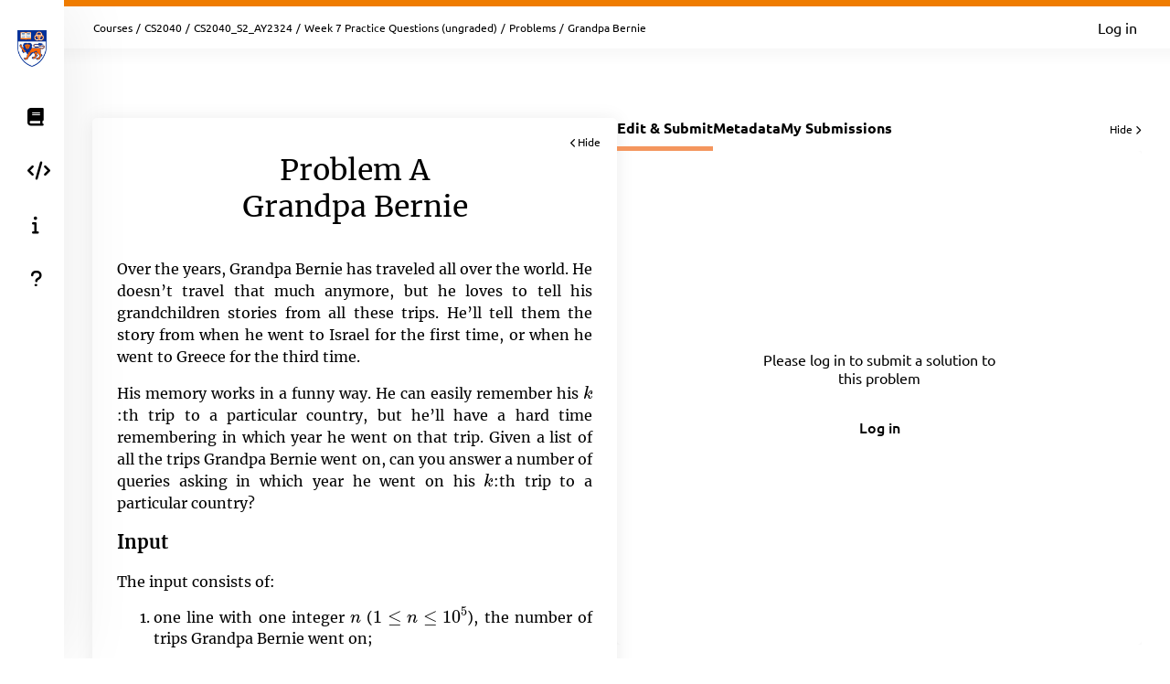

--- FILE ---
content_type: text/html; charset=UTF-8
request_url: https://nus.kattis.com/courses/CS2040/CS2040_S2_AY2324/assignments/oj7d8s/problems/grandpabernie
body_size: 5781
content:
<!DOCTYPE html>
<html class="" lang="en">
<head>
    <!-- Load sentry as early as possible -->
            <script nonce="f610164189267c8676002bf43b8c78b263adb0cbd5acb499d0093b954aaff98e" src="https://js.sentry-cdn.com/1ad5e9767ad243d396a93ef40135e743.min.js" crossorigin="anonymous" data-lazy="no"></script>

    <script nonce="f610164189267c8676002bf43b8c78b263adb0cbd5acb499d0093b954aaff98e" type="module">
        Sentry.onLoad(function() {
            Sentry.init({
                dsn: "https://1ad5e9767ad243d396a93ef40135e743:0f66eac85d88443baa349f5bc2497f28@sentry.io/271015",
                release: "a7fa8628f476572d6f4ac6e35eebf65dd4cc963e",
                environment: "production",
                whitelistUrls: [
                    /https?:\/\/nus\.kattis\.com/                 ],
                ignoreErrors: [
                    "Non-Error exception captured",                     "Non-Error promise rejection captured",                    'ResizeObserver loop limit exceeded',                    'Can\'t find variable: zaloJSV2'                ],
                denyUrls: ['/static\.cloudflareinsights\.com/'],                 autoSessionTracking: false,
                integrations: [                    new Sentry.BrowserTracing(),
                ],
                tracesSampleRate: 0,
                profilesSampleRate: 1.0,
                replaysSessionSampleRate: 0,                 replaysOnErrorSampleRate: 0,                 tracePropagationTargets: ["localhost", /https?:\/\/nus\.kattis\.com/],             });
                        Sentry.configureScope((scope) => scope.setTransactionName("sessions_problems_view"));         })
    </script>

    <meta charset="UTF-8" >
    <meta http-equiv="X-UA-Compatible" content="IE=edge">
    <meta name="viewport" content="width=device-width, initial-scale=1">
    <title>Grandpa Bernie &ndash; Kattis, National University of Singapore</title>

    <!-- Jquery and Jquery-ui -->
    <link href="/assets/781f6b13f8110305b9759e61c0cf0de1/jquery-ui-dist/jquery-ui.theme.min.css" rel="stylesheet">
    <script nonce="f610164189267c8676002bf43b8c78b263adb0cbd5acb499d0093b954aaff98e" src="/assets/781f6b13f8110305b9759e61c0cf0de1/jquery/dist/jquery.min.js"></script>
    <script nonce="f610164189267c8676002bf43b8c78b263adb0cbd5acb499d0093b954aaff98e" src="/assets/781f6b13f8110305b9759e61c0cf0de1/jquery-ui-dist/jquery-ui.min.js"></script>

    <!-- Timezone Cookie -->
    <script nonce="0522eaef68c24e197e3ae89dc93842ac2d526a3f0d7e29a5c091bb624fa55837" type="module" src="/js/13b5f8b7bf9574030459e12ae202a390/modules/timezone.js"></script>

    <!-- Fonts/Icons -->
    <link href="/assets/781f6b13f8110305b9759e61c0cf0de1/@fortawesome/fontawesome-free/css/all.min.css" rel="stylesheet">

            <link href="/assets/781f6b13f8110305b9759e61c0cf0de1/@fontsource/merriweather/300.css" rel="stylesheet">
        <link href="/assets/781f6b13f8110305b9759e61c0cf0de1/@fontsource/merriweather/300-italic.css" rel="stylesheet">
            <link href="/assets/781f6b13f8110305b9759e61c0cf0de1/@fontsource/merriweather/400.css" rel="stylesheet">
        <link href="/assets/781f6b13f8110305b9759e61c0cf0de1/@fontsource/merriweather/400-italic.css" rel="stylesheet">
            <link href="/assets/781f6b13f8110305b9759e61c0cf0de1/@fontsource/merriweather/700.css" rel="stylesheet">
        <link href="/assets/781f6b13f8110305b9759e61c0cf0de1/@fontsource/merriweather/700-italic.css" rel="stylesheet">
                <link href="/assets/781f6b13f8110305b9759e61c0cf0de1/@fontsource/ubuntu/300.css" rel="stylesheet">
        <link href="/assets/781f6b13f8110305b9759e61c0cf0de1/@fontsource/ubuntu/300-italic.css" rel="stylesheet">
            <link href="/assets/781f6b13f8110305b9759e61c0cf0de1/@fontsource/ubuntu/400.css" rel="stylesheet">
        <link href="/assets/781f6b13f8110305b9759e61c0cf0de1/@fontsource/ubuntu/400-italic.css" rel="stylesheet">
            <link href="/assets/781f6b13f8110305b9759e61c0cf0de1/@fontsource/ubuntu/500.css" rel="stylesheet">
        <link href="/assets/781f6b13f8110305b9759e61c0cf0de1/@fontsource/ubuntu/500-italic.css" rel="stylesheet">
            <link href="/assets/781f6b13f8110305b9759e61c0cf0de1/@fontsource/ubuntu/700.css" rel="stylesheet">
        <link href="/assets/781f6b13f8110305b9759e61c0cf0de1/@fontsource/ubuntu/700-italic.css" rel="stylesheet">
    
    <!-- DateRangePicker CSS -->
    <link href="/assets/781f6b13f8110305b9759e61c0cf0de1/bootstrap-daterangepicker/daterangepicker.css" rel="stylesheet">

    <!-- Editable and Select2 -->
    <link href="/assets/781f6b13f8110305b9759e61c0cf0de1/select2/dist/css/select2.css" rel="stylesheet">

            <link rel="apple-touch-icon-precomposed" sizes="57x57"   href="/images/favicon/apple-touch-icon-57x57.png">
        <link rel="apple-touch-icon-precomposed" sizes="114x114" href="/images/favicon/apple-touch-icon-114x114.png">
        <link rel="apple-touch-icon-precomposed" sizes="72x72"   href="/images/favicon/apple-touch-icon-72x72.png">
        <link rel="apple-touch-icon-precomposed" sizes="144x144" href="/images/favicon/apple-touch-icon-144x144.png">
        <link rel="apple-touch-icon-precomposed" sizes="60x60"   href="/images/favicon/apple-touch-icon-60x60.png">
        <link rel="apple-touch-icon-precomposed" sizes="120x120" href="/images/favicon/apple-touch-icon-120x120.png">
        <link rel="apple-touch-icon-precomposed" sizes="76x76"   href="/images/favicon/apple-touch-icon-76x76.png">
        <link rel="apple-touch-icon-precomposed" sizes="152x152" href="/images/favicon/apple-touch-icon-152x152.png">
        <link rel="icon" type="image/png" href="/images/favicon/favicon-196x196.png" sizes="196x196">
        <link rel="icon" type="image/png" href="/images/favicon/favicon-96x96.png"   sizes="96x96">
        <link rel="icon" type="image/png" href="/images/favicon/favicon-32x32.png"   sizes="32x32">
        <link rel="icon" type="image/png" href="/images/favicon/favicon-16x16.png"   sizes="16x16">
        <link rel="icon" type="image/png" href="/images/favicon/favicon-128.png"     sizes="128x128">
        <link rel="shortcut icon"         href="/images/favicon/favicon.ico">
        <meta name="application-name"                content="Kattis, National University of Singapore">
        <meta name="msapplication-TileColor"         content="#FFFFFF">
        <meta name="msapplication-TileImage"         content="/images/favicon/mstile-144x144.png">
        <meta name="msapplication-square70x70logo"   content="/images/favicon/mstile-70x70.png">
        <meta name="msapplication-square150x150logo" content="/images/favicon/mstile-150x150.png">
        <meta name="msapplication-wide310x150logo"   content="/images/favicon/mstile-310x150.png">
        <meta name="msapplication-square310x310logo" content="/images/favicon/mstile-310x310.png">
    
    <!-- Own CSS -->
    <link rel="stylesheet" href="/css/7fa0a6b84ecc2d8c3037bd52c2b07420/style.css">
    <style type="text/css">           :root {
                      --branding-border: linear-gradient(#ef7c00, #ef7c00);
              }

         </style>

    <script nonce="f610164189267c8676002bf43b8c78b263adb0cbd5acb499d0093b954aaff98e" type="text/javascript">
        window.page_loaded_at = new Date();
        jQuery.noConflict();
    </script>

    
    <meta name="robots" content="noindex">
    <script nonce="f610164189267c8676002bf43b8c78b263adb0cbd5acb499d0093b954aaff98e" src="/js/13b5f8b7bf9574030459e12ae202a390/non-es6/mathjax_conf.js" defer></script>
<script nonce="f610164189267c8676002bf43b8c78b263adb0cbd5acb499d0093b954aaff98e" src="/assets/781f6b13f8110305b9759e61c0cf0de1/mathjax/es5/tex-mml-chtml.js" defer id="MathJax-script"></script>
    <script nonce="f610164189267c8676002bf43b8c78b263adb0cbd5acb499d0093b954aaff98e" defer src="/assets/781f6b13f8110305b9759e61c0cf0de1/ace-builds/src-min-noconflict/ace.js"></script>

</head>

<body class="header-collapsed l-body_grid"  >



































<header class="l-page_header">
    <div class="page_header-arrow_expand_collapse">
        <i class="page_header-arrow_expand_collapse-arrow"></i>
    </div>
    <div class="page_header-wrapper">
        <div class="logo-container">
            <a class="logo-link" href="/" title="National University of Singapore">
                <img class="logo" src="/images/site-logo?v=398c807f629a7a264096cf789d5b237f" alt="National University of Singapore logo" />
            </a>
            <h4 class="logo-container-text">National University of Singapore</h4>
            <button class="menu_mobile_link" >
                <i class="fas fa-bars menu_mobile_link_icon"></i>
            </button>
            <script nonce="0522eaef68c24e197e3ae89dc93842ac2d526a3f0d7e29a5c091bb624fa55837" type="module" src="/js/13b5f8b7bf9574030459e12ae202a390/pages/master/nav.js"></script>
        </div>
        <div class="branding_border"></div>
        <div class="page_header-content">
            <nav>
                <ul class="main_menu">
                                                                    <li>
                            <a  href="/courses" class="main_menu-item main_menu-item_link  " title="Courses">
                                                                    <i class="fas fa-book main_menu-item_icon"></i>
                                                                <span class="main_menu-item_name ">Courses</span>
                                                            </a>
                        </li>
                                                                    <li>
                            <a  href="/languages" class="main_menu-item main_menu-item_link  " title="Languages">
                                                                    <i class="fas fa-code main_menu-item_icon"></i>
                                                                <span class="main_menu-item_name ">Languages</span>
                                                            </a>
                        </li>
                                                                    <li>
                            <a  href="/info" class="main_menu-item main_menu-item_link  " title="Info">
                                                                    <i class="fas fa-info main_menu-item_icon"></i>
                                                                <span class="main_menu-item_name ">Info</span>
                                                            </a>
                        </li>
                                                                    <li>
                            <a  href="https://support.kattis.com" class="main_menu-item main_menu-item_link  " title="Help">
                                                                    <i class="fas fa-question main_menu-item_icon"></i>
                                                                <span class="main_menu-item_name ">Help</span>
                                                            </a>
                        </li>
                                    </ul>
            </nav>
                            <div class="header_item_margin search-lower">
                    <label for="search_input" class="search-label search-label-right">Search</label>
                    <form id="search_form" method="GET" action="/search" class="search">
                                                    <img src="/images/site/header/logo-empty.png?0bb770=" alt="Kattis Cat" class="search-mascot" />
                                                <input id="search_input" type="search" name="q" class="search-input" placeholder="Search Kattis" />
                        <i id="search_submit" class="fas fa-search search-icon"></i>
                    </form>
                </div>
                    </div>
    </div>
</header>

<div class="l-main_area">
    

    
    <main class="flex flex-col grow content_padding">
        

































<div class="top_bar ">
    <script nonce="0522eaef68c24e197e3ae89dc93842ac2d526a3f0d7e29a5c091bb624fa55837" type="module" src="/js/13b5f8b7bf9574030459e12ae202a390/pages/master/top_bar.js"></script>
    <div class="branding_border"></div>
            <div class="top_bar-content-wrapper">
            <div class="top_bar-section top_bar-section-large">
                <div class="breadcrumb top_bar-item">
                                                                        <a href="/courses" class="breadcrumb-link">Courses</a><span class="breadcrumb-divider">/</span>
                                                    <a href="/courses/CS2040" class="breadcrumb-link">CS2040</a><span class="breadcrumb-divider">/</span>
                                                    <a href="/courses/CS2040/CS2040_S2_AY2324" class="breadcrumb-link">CS2040_S2_AY2324</a><span class="breadcrumb-divider">/</span>
                                                    <a href="/courses/CS2040/CS2040_S2_AY2324/assignments/oj7d8s" class="breadcrumb-link">Week 7 Practice Questions (ungraded)</a><span class="breadcrumb-divider">/</span>
                                                    <a href="/courses/CS2040/CS2040_S2_AY2324/assignments/oj7d8s/problems" class="breadcrumb-link">Problems</a><span class="breadcrumb-divider">/</span>
                                                                                    <span class="breadcrumb-current">
                                                    Grandpa Bernie
                                            </span>
                </div>

                            </div>

            <div class="top_bar-section collapsible-menu-group-right top_bar-section-small items-center">
                
                

                                    <a href="/login" class="button button-primary button-small">Log in</a>
                            </div>
        </div>
    
    

    </div>

        

<script nonce="f610164189267c8676002bf43b8c78b263adb0cbd5acb499d0093b954aaff98e" defer src="/assets/781f6b13f8110305b9759e61c0cf0de1/ace-builds/src-min-noconflict/ace.js"></script>
<script nonce="0522eaef68c24e197e3ae89dc93842ac2d526a3f0d7e29a5c091bb624fa55837" type="module" src="/js/13b5f8b7bf9574030459e12ae202a390/modules/highlight.js"></script>
<script nonce="0522eaef68c24e197e3ae89dc93842ac2d526a3f0d7e29a5c091bb624fa55837" type="module" src="/js/13b5f8b7bf9574030459e12ae202a390/modules/mobile_tabs.js"></script>
<script nonce="0522eaef68c24e197e3ae89dc93842ac2d526a3f0d7e29a5c091bb624fa55837" type="module" src="/js/13b5f8b7bf9574030459e12ae202a390/modules/load_select.js"></script>
<script nonce="0522eaef68c24e197e3ae89dc93842ac2d526a3f0d7e29a5c091bb624fa55837" type="module" src="/js/13b5f8b7bf9574030459e12ae202a390/pages/problems/view.js"></script>
<script nonce="f610164189267c8676002bf43b8c78b263adb0cbd5acb499d0093b954aaff98e" type="application/json" id="javascript-translations">
    { "copy_msg": "Copied to clipboard!" }
</script>

<div class="l-book">
    <div class="book-container">
        <div id="bookmark" class="book-bookmark is-hidden">
            <div class="book-bookmark-text" data-cy="instruction-bookmark">
                View problem statement: <span class="book-bookmark-text-subtext">Grandpa Bernie</span><i class="fas fa-chevron-left book-bookmark-text-icon"></i>
            </div>
        </div>
        <div id="instructions-container" class="book-page-container grow book-page-fixed_width h-max-content">
            <article class="book-page">
                <div class="book-page-fixed_width">
                    <div id="instructions-close" class="book-close"><i class="fas fa-chevron-left book-close-icon"></i>Hide</div>
                                        <h1 class="book-page-heading">Problem A<br/>Grandpa Bernie</h1>
                                                                                    
  <div class="problembody">
    <p>Over the years, Grandpa Bernie has traveled all over the
    world. He doesn’t travel that much anymore, but he loves to
    tell his grandchildren stories from all these trips. He’ll tell
    them the story from when he went to Israel for the first time,
    or when he went to Greece for the third time.</p>

    <p>His memory works in a funny way. He can easily remember his
    <span class="tex2jax_process">$k$</span>:th trip to a
    particular country, but he’ll have a hard time remembering in
    which year he went on that trip. Given a list of all the trips
    Grandpa Bernie went on, can you answer a number of queries
    asking in which year he went on his <span class=
    "tex2jax_process">$k$</span>:th trip to a particular
    country?</p>

    <h2>Input</h2>

    <p>The input consists of:</p>

    <ol class="enumerate">
      <li>
        <p>one line with one integer <span class=
        "tex2jax_process">$n$</span> (<span class=
        "tex2jax_process">$1 \leq n \leq 10^5$</span>), the number
        of trips Grandpa Bernie went on;</p>
      </li>

      <li>
        <p><span class="tex2jax_process">$n$</span> lines each
        containing the name <span class=
        "tex2jax_process">$s$</span> (<span class=
        "tex2jax_process">$1 \leq |s| \leq 20$</span>) of a country
        and an integer <span class="tex2jax_process">$y$</span>
        (<span class="tex2jax_process">$1 \leq y \leq 10^6$</span>)
        representing a trip to country <span class=
        "tex2jax_process">$s$</span> that Grandpa Bernie went on in
        year <span class="tex2jax_process">$y$</span>;</p>
      </li>

      <li>
        <p>one line with one integer <span class=
        "tex2jax_process">$q$</span> (<span class=
        "tex2jax_process">$1 \leq q \leq 10^5$</span>), the number
        of queries;</p>
      </li>

      <li>
        <p><span class="tex2jax_process">$q$</span> lines each
        containing the name <span class=
        "tex2jax_process">$s$</span> of a country and an integer
        <span class="tex2jax_process">$k$</span> representing a
        query for the <span class="tex2jax_process">$k$</span>:th
        time Grandpa Bernie went to country <span class=
        "tex2jax_process">$s$</span>.</p>
      </li>
    </ol>

    <p>Each country name only consists of letters from the English
    alphabet. It is also guaranteed that, for each query asking for
    the <span class="tex2jax_process">$k$</span>:th trip to country
    <span class="tex2jax_process">$s$</span>, <span class=
    "tex2jax_process">$k$</span> is at least <span class=
    "tex2jax_process">$1$</span> and no greater than the number of
    times Grandpa Bernie went to country <span class=
    "tex2jax_process">$s$</span>. In particular, it is guaranteed
    that Grandpa Bernie has visited country <span class=
    "tex2jax_process">$s$</span> at least once.</p>

    <h2>Output</h2>

    <p>For each query for the <span class=
    "tex2jax_process">$k$</span>:th trip Grandpa Bernie went to a
    country <span class="tex2jax_process">$s$</span>, output a
    single line containing the year in which Grandpa Bernie went on
    that trip.</p>

    <table class="sample" summary="sample data">
      <tr>
        <th>Sample Input 1</th>

        <th>Sample Output 1</th>
      </tr>

      <tr>
        <td>
          <pre>
4
Iceland 2016
Sweden 2015
Iceland 1982
Norway 1999
3
Sweden 1
Iceland 1
Iceland 2
</pre>
        </td>

        <td>
          <pre>
2015
1982
2016
</pre>
        </td>
      </tr>
    </table>

    <table class="sample" summary="sample data">
      <tr>
        <th>Sample Input 2</th>

        <th>Sample Output 2</th>
      </tr>

      <tr>
        <td>
          <pre>
4
Iceland 2014
Iceland 2015
Iceland 2015
Iceland 2016
4
Iceland 4
Iceland 3
Iceland 2
Iceland 1
</pre>
        </td>

        <td>
          <pre>
2016
2015
2015
2014
</pre>
        </td>
      </tr>
    </table>
  </div>

                                                        </div>
            </article>
        </div>

        <div id="editor-container" class="book-page-container grow static-fixed-parent" data-problem-name="grandpabernie"
                                                                                        data-submit-url="/courses/CS2040/CS2040_S2_AY2324/assignments/oj7d8s/problems/grandpabernie/submit"
                                                                                        data-sourcelim="131072"
                                                                                        data-may-submit="false"
                                                                                                                                                                                data-csrf-token="8364650781955022052871254705707152980075"
                                                                                                                                                                                data-current-tab="edit-and-submit-tab"
                                                                                        data-default-tab="edit-and-submit-tab">
            <div class="tab static-fixed-content l-strip_list-flex">
                    <div class="strip-item-plain problem-view-tab-nav-container"><nav class="tab-nav problem-view-tab-nav" data-mobile-select-classes="is-hidden@md tab-select-js" data-active-page="edit-and-submit-tab"><a id="edit-and-submit-tab-link" class="tab-nav-item tab-nav-js active" title="Edit &amp; Submit" data-tab-id-to-open="edit-and-submit-tab">Edit &amp; Submit</a><a id="metadata-tab-link" class="tab-nav-item tab-nav-js " title="Metadata" data-tab-id-to-open="metadata-tab">Metadata</a><a id="submissions-tab-link" class="tab-nav-item tab-nav-js " title="My Submissions" data-tab-id-to-open="submissions-tab">My Submissions</a></nav><div class="tabs-close book-close-tabs">Hide <i class="fas fa-chevron-right book-close-icon"></i></div></div>
                    <div id="edit-and-submit-tab" class="overflow-y-auto grow " data-tabs-container="#editor-container">
                                                    <div id="editor-container-intro" class="editor-container-content">
                                <div class="editor-container-intro-half">
                                    <div class="editor-container-intro-half-content">
                                        <div class="editor-container-intro-content">
                                            <p class="editor-container-intro-text">
                                                                                                    Please log in to submit a solution to this problem                                                                                            </p>
                                                                                            <a href="/login" class="button button-primary button-medium editor-container-intro-button">Log in</a>
                                                                                    </div>
                                    </div>
                                </div>
                                <div class="editor-drag_highlight is-hidden">
                                </div>
                            </div>
                                            </div>
                    <div id="metadata-tab" class="is-hidden scrollable-container" data-tabs-container="#editor-container" data-bookmark-label="Metadata">
                                                                        <div class="overflow-y-auto metadata-grid-container">
                            <div class="metadata-grid">
                                <div class="card my-0 gap-3 metadata-cpu-card"><i class="fas fa-tachometer-alt text-3xl self-center" style="color: #ced5e4;"></i><div class="flex flex-col gap-2 self-center"><span class="info_label">CPU Time limit</span><span class="text-lg font-bold text-blue-200">1 second</span></div></div> <div class="card my-0 gap-3 metadata-memmory-card"><i class="fas fa-memory text-3xl self-center" style="color: #ced5e4;"></i><div class="flex flex-col gap-2 self-center"><span class="info_label">Memory limit</span><span class="text-lg font-bold text-blue-200">1024 MB</span></div></div> <div class="card my-0 gap-3 metadata-difficulty-card"><span class="self-center whitespace-nowrap difficulty_number difficulty_number-problem_view difficulty_not available">?</span><div class="flex flex-col gap-2 self-center"><span class="info_label">Difficulty</span><span class="text-lg font-bold text-blue-200">Not Available</span></div></div>
                                <div class="card my-0 metadata-links-card"><div class="flex flex-col gap-3"><span class="info_label">Links</span><a href="/courses/CS2040/CS2040_S2_AY2324/assignments/oj7d8s/problems/grandpabernie/statistics" class="flex gap-3"><i class="fas fa-chart-column text-blue-100 self-center"></i>Statistics</a></div></div>     <div class="card my-0 metadata-downloads-card"><div class="flex flex-col gap-3"><span class="info_label">Downloads</span><a href="/problems/grandpabernie/file/statement/samples.zip" class="flex gap-3" download="grandpabernie.zip"}><i class="fas fa-file-arrow-down text-blue-100 self-center"></i>Sample data files</a></div></div>    <div class="card my-0 metadata-license-card"><div class="flex flex-col gap-3"><span class="info_label">Source &amp; License</span><span class="flex flex-wrap gap-3"><i class="fas fa-feather-pointed text-gray-200 self-center" title="Author"></i><span>Bjarki Ágúst Guðmundsson</span></span><span class="flex gap-3">Reykjavík University ÁFLV 2016</span><span class="flex gap-3"><a rel="license" href="https://creativecommons.org/licenses/by/3.0/" style="vertical-align: middle;"><img class="problem-license" alt="Creative Commons License (cc by)" src="https://licensebuttons.net/l/by/3.0/80x15.png" /></a></span></div></div>
                            </div>
                        </div>
                    </div>
                                            <div id="submissions-tab" class="book-page static-fixed-content-no-expand is-hidden" data-tabs-container="#editor-container" data-bookmark-label="Submissions">
                            <p align="center">
                                You haven&#039;t made any submissions on this problem yet.                            </P>
                        </div>
                                                            
            </div>
        </div>
        <div id="bookmark-editor" class="book-bookmark is-hidden">
            <div class="book-bookmark-text" data-cy="editor-bookmark">
                Editor: <span id="editor-bookmark-label" class="book-bookmark-text-subtext" data-intro-text="Intro"></span><i class="fas fa-chevron-right book-bookmark-text-icon"></i>
            </div>
        </div>
    </div>
</div>


    </main>

    



    <footer class="l-footer ">
        <span class="text-center text-sm divider-separated-list">
            <a href="/info/contact">Contact</a>
            <a href="https://status.kattis.com">System Status</a>
            <a rel="terms-of-service" href="/contracts/current/tos">Terms of Service</a>
            <a rel=""privacy-policy" href="/contracts/current/privacy_policy">Privacy Policy</a>
        </span>
    </footer>

</div>



    <script nonce="0522eaef68c24e197e3ae89dc93842ac2d526a3f0d7e29a5c091bb624fa55837" type="module" src="/js/13b5f8b7bf9574030459e12ae202a390/pages/contest/header.js"></script>
<script nonce="f610164189267c8676002bf43b8c78b263adb0cbd5acb499d0093b954aaff98e" src="/assets/781f6b13f8110305b9759e61c0cf0de1/moment/min/moment.min.js"></script>
<script nonce="f610164189267c8676002bf43b8c78b263adb0cbd5acb499d0093b954aaff98e" src="/assets/781f6b13f8110305b9759e61c0cf0de1/bootstrap-daterangepicker/daterangepicker.js"></script>
<script nonce="f610164189267c8676002bf43b8c78b263adb0cbd5acb499d0093b954aaff98e" src="/assets/781f6b13f8110305b9759e61c0cf0de1/select2/dist/js/select2.full.min.js"></script>



        <script defer nonce="f610164189267c8676002bf43b8c78b263adb0cbd5acb499d0093b954aaff98e" src="https://status.kattis.com/embed/script.js"></script>
<script defer src="https://static.cloudflareinsights.com/beacon.min.js/vcd15cbe7772f49c399c6a5babf22c1241717689176015" integrity="sha512-ZpsOmlRQV6y907TI0dKBHq9Md29nnaEIPlkf84rnaERnq6zvWvPUqr2ft8M1aS28oN72PdrCzSjY4U6VaAw1EQ==" nonce="f610164189267c8676002bf43b8c78b263adb0cbd5acb499d0093b954aaff98e" data-cf-beacon='{"version":"2024.11.0","token":"6651308a007d4d459b12876077322bfb","server_timing":{"name":{"cfCacheStatus":true,"cfEdge":true,"cfExtPri":true,"cfL4":true,"cfOrigin":true,"cfSpeedBrain":true},"location_startswith":null}}' crossorigin="anonymous"></script>
</body>
</html>


--- FILE ---
content_type: text/css
request_url: https://nus.kattis.com/css/7fa0a6b84ecc2d8c3037bd52c2b07420/contest/shadow.css
body_size: -201
content:
.rejudge_summary td {
    border: 1px white;
}

.rejudge_summary td.no_change {
    background: var(--rejudge-no-change);
}

.rejudge_summary td.change {
    background: var(--rejudge-change);
}

.rejudge_summary td.no_change_filtered_out {
    background: var(--rejudge-no-change-filtered);
}

.rejudge_summary td.change_filtered_out {
    background: var(--rejudge-change-filtered);
}

.rejudge_summary td.unjudged {
    background: var(--rejudge-unjudged);
}

.rejudge_summary td.unjudged_filtered_out {
    background: var(--rejudge-unjudged);
}

--- FILE ---
content_type: text/css
request_url: https://nus.kattis.com/css/7fa0a6b84ecc2d8c3037bd52c2b07420/plugin/select2.css
body_size: 107
content:
.select .select2-selection__arrow {
    display: none!important;
}

.select2-container--default .select2-selection--single .select2-selection__clear {
    height: 21px;
}

.select2-container--default .select2-selection--single .select2-selection__arrow {
    display: flex;
    flex-direction: column;
    justify-content: center;
    height: 100%;
    right: 17px;
}

.select2-container .select2-selection--single {
    height: auto;
    padding: 11px 12px;
    color: #000;
}

.select2-container .select2-selection--single .select2-selection__rendered {
    padding-left: 0;
    line-height: 1.25;
}

.select2-container .select2-selection--single .select2-selection__clear + .select2-selection__rendered   {
    padding-right: 0;
}

.select2-dropdown {
    border-color: var(--divider-color-2);
    background-color: var(--input-background);
}

.select2-container--default .select2-selection--single .select2-selection__placeholder {
    color: var(--text-color);
}

.select2-container--default .select2-selection {
    background-color: var(--input-background);
    border-color: var(--divider-color-2);
}

.select2-container--default.select2-container--disabled .select2-selection--single {
    background-color: var(--input-background-disabled);
}

.select2-container--default .select2-results__option--selected {
    background-color: var(--select2-selected-background);
}

.select2-container--default .select2-selection--single .select2-selection__rendered {
    color: var(--select2-color);
}

.select2-container--default .select2-selection--multiple {
    max-height: 110px;
    overflow-y: scroll;
}

.select2-container--default .select2-selection--multiple .select2-selection__choice {
    border: 1px solid var(--divider-color-3);
    background-color: var(--select2-choice-background);
}

.select2-container--default .select2-selection--multiple .select2-selection__choice__remove {
    height: 100%;
    border-right: 1px solid var(--divider-color-3);
    color: var(--select2-choice-remove-color);
}

.select2-container--default .select2-selection--multiple .select2-selection__choice__remove:hover,
.select2-container--default .select2-selection--multiple .select2-selection__choice__remove:focus {
    background-color: var(--select2-choice-remove-hover-background);
}


--- FILE ---
content_type: text/css
request_url: https://nus.kattis.com/css/7fa0a6b84ecc2d8c3037bd52c2b07420/pages/billing.css
body_size: 278
content:
.billing-plan_list {
    display: grid;
    grid-column-gap: 2%;
    grid-row-gap: 25px;
    grid-auto-columns: 23.5%;
    grid-auto-flow: column;
    width: auto;
    justify-content: center;
    justify-items: center;
}

.billing-plan {
    border-radius: 15px;
    box-shadow: 0 1px 20px 0 rgb(0 0 0 / 8%);
    background-color: var(--containers-background);
    flex-basis: 23.5%;
    width: 100%;
}

.billing-plan-selected {
    background-color: var(--billing-feature);
}

.billing-plan.most-popular {
    border: 2px solid var(--color-success);
}

.billing-plan.most-popular .most-popular-tag-container {
    margin-top: -13px;
    margin-bottom: -13px;
    text-align: center;
}

.billing-plan.most-popular .most-popular-tag {
    display: inline-block;
    margin: auto 0;
}

.billing-plan .plan-description p {
    padding: 0;
    margin: 0;
}

.billing-plan:nth-child(4n + 1) { grid-column: 1; }
.billing-plan:nth-child(4n + 2) { grid-column: 2; }
.billing-plan:nth-child(4n + 3) { grid-column: 3; }
.billing-plan:nth-child(4n + 4) { grid-column: 4; }

@media (max-width: 1200px) {
    .billing-plan_list {
        grid-auto-columns: 31%;
        grid-column-gap: 3%;
    }
    .billing-plan:nth-child(3n + 1) { grid-column: 1; }
    .billing-plan:nth-child(3n + 2) { grid-column: 2; }
    .billing-plan:nth-child(3n + 3) { grid-column: 3; }
}

@media (max-width: 1000px) {
    .billing-plan_list {
        grid-auto-columns: 48%;
        grid-column-gap: 4%;
    }
    .billing-plan:nth-child(2n + 1) { grid-column: 1; }
    .billing-plan:nth-child(2n + 2) { grid-column: 2; }
}

@media (max-width: 700px) {
    .billing-plan_list {
        grid-auto-columns: 100%;
        grid-column-gap: 0%;
    }
    .billing-plan:nth-child(1n + 1) { grid-column: 1; width: 100%; }
}

table.table2 .plan-column {
    width: 140px;
    min-width: 140px;
    max-width: 140px;
}

table.table2 .sticky-column {
    position: -webkit-sticky;
    position: sticky;
    width: 180px;
    min-width: 180px;
    max-width: 180px;
    left:0;
}

table.table2 th.sticky-column {
    background-color: var(--header-background);
}

table.table2 tr:nth-child(odd) td.feature-column  {
    background-color: var(--billing-feature);
}

table.table2 tr:nth-child(even) td.feature-column  {
    background-color: var(--billing-feature-contrast);
}

table.table2 tr:nth-child(odd) td.popular-column  {
    background-color: var(--billing-popular);
}

table.table2 tr:nth-child(even) td.popular-column  {
    background-color: var(--billing-popular-contrast);
}


--- FILE ---
content_type: application/javascript
request_url: https://nus.kattis.com/js/13b5f8b7bf9574030459e12ae202a390/non-es6/mathjax_conf.js
body_size: -211
content:
window.MathJax = {
    options: {
        ignoreHtmlClass: '.*',
        processHtmlClass: 'tex2jax_process',
    },
    tex: {
        inlineMath: [['$', '$'], ['\\(', '\\)']],
        autoload: {
            color: [],
            colorv2: ['color'],
        },
        packages: { '[+]': ['noerrors'] },
    },
    loader: {
        load: ['[tex]/noerrors'],
    },
};
